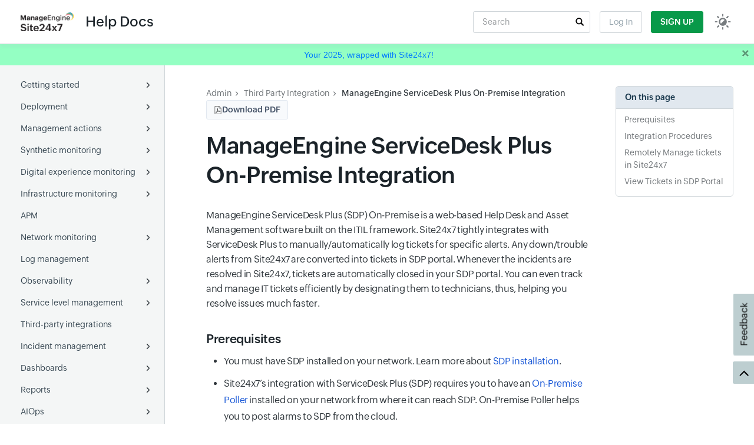

--- FILE ---
content_type: text/html; charset=UTF-8
request_url: https://app.site24x7.com/help/admin/third-party-integration/servicedesk-plus.html
body_size: 12246
content:
<!DOCTYPE html>
<html lang="en">

<head>
    <meta charset="UTF-8">
    <meta name="viewport" content="width=device-width, initial-scale=1.0">
    <title>ManageEngine ServiceDesk Plus On-Premise | Online Help Site24x7</title>
    <meta name="description" content="Integrate Site24x7 with ManageEngine ServiceDesk Plus to automatically log tickets in your SDP Portal">
    <meta name="keywords" content="">
    <link rel="canonical" href="https://www.site24x7.com/help/admin/third-party-integration/servicedesk-plus.html">
    <link rel="shortcut icon" href="/help/images/site24x7-fav.ico">
    <link rel="stylesheet" href="https://css.site24x7static.com/css/bootstrap4.min.css">

    <link rel="stylesheet" href="/help/css/help-styles.css">

    <script src="https://js.site24x7static.com/js/jquery.min.js?p=Jun_05_2024_3"></script>


    <style>
        
    </style>

</head>

<body>

    <header class="d-flex align-items-center justify-content-between">
    <div class="d-flex align-items-center">
        <button id="xs-left-nav-selector"><img src="/help/images/help-icons-png/nav-menu.png" width="20" alt="" /></button>
        
            <a href='/help/'><img class="brand-logo" data-light="site24x7-logo-new.png" data-dark="site24x7-logo-new-dark.png" src="/help/images/site24x7-logo-new.png" width="90" alt=""></a>
            <a href='/help/'><span class="active-page">Help Docs</span></a>
        
        
        
    </div>
    <div class="d-flex align-items-center">
        <div class="d-flex align-items-center mr-3">
            <form class="d-none d-md-block mb-0 position-relative" action="/search.html">
                <input id='search' type="text" class="search-input w-100" name="q" value="" placeholder="Search">
			    <input type="hidden" name="t" value="help">
                <button type="submit" class="search-btn" aria-label="search"></button> 
            </form>
        </div>
        <a class="log-in" href="/login.html">Log In</a>
        <a class="sign-in" href="/signup.html?pack=502&l=en">Sign Up</a>
        <button id="display-mode" data-mode="light"><img src="/help/images/help-icons-png/display-mode.png" width="30" alt=""></button>
    </div>
</header>
    <section class="content-wrapper">
        <div class="navigation">
            <ul class="wrapper">
    <li class="category"><span class="name"><a  href="/help/?src=hlp-lft-nav">Getting started</a></span></li><div class="sub-menu"><ul><li><span class="name"><a  href="/help/overview.html?src=hlp-lft-nav">Overview</a></span></li><li><span class="name"><a  href="/help/glossary/?src=hlp-lft-nav">Glossary</a></span></li><li><span class="name"><a  href="/help/site24x7-control-panel.html?src=hlp-lft-nav">Navigating through Site24x7</a></span></li><li><span class="name"><a  href="/help/accessibilty/?src=hlp-lft-nav">Accessibility</a></span></li><li class="category"><span class="name"><a  href="/help/getting-started/user-management/?src=hlp-lft-nav">User management</a></span></li><div class="sub-menu"><ul><li class="category"><span class="name"><a  href="/help/getting-started/user-management/user-onboarding.html?src=hlp-lft-nav">User onboarding</a></span></li><div class="sub-menu"><ul><li><span class="name"><a  href="/help/admin/user-management/zoho-directory.html?src=hlp-lft-nav">Zoho directory integration</a></span></li></ul></div></ul></div><li class="category"><span class="name"><a  href="/help/admin/user-management.html?src=hlp-lft-nav">User and alert management</a></span></li><div class="sub-menu"><ul><li><span class="name"><a  href="/help/admin/user-management/role-based-access-permissions.html?src=hlp-lft-nav">Role-based access control</a></span></li></ul></div></ul></div><li class="category"><span class="name"><a  href="/help/deployment.html?src=hlp-lft-nav">Deployment</a></span></li><div class="sub-menu"><ul><li class="category"><span class="name"><a  href="/help/getting-started/about-full-stack-agent.html?src=hlp-lft-nav">Full-Stack Agent</a></span></li><div class="sub-menu"><ul><li><span class="name"><a  href="/help/admin/adding-a-monitor/windows-full-stack-agent.html?src=hlp-lft-nav">Full-Stack Agent for Windows</a></span></li><li><span class="name"><a  href="/help/admin/adding-a-monitor/linux-full-stack-agent.html?src=hlp-lft-nav">Full-Stack Agent for Linux</a></span></li></ul></div><li class="category"><span class="name"><a  href="/help/admin/server-monitor.html?src=hlp-lft-nav">Server Monitoring agent</a></span></li><div class="sub-menu"><ul><li class="category"><span class="name"><a  href="/help/admin/adding-a-monitor/windows-server-monitoring.html?src=hlp-lft-nav">Windows</a></span></li><div class="sub-menu"><ul><li><span class="name"><a  href="/help/admin/adding-a-monitor/bulk-installation-for-windows.html?src=hlp-lft-nav#active-directory">Active Directory</a></span></li><li><span class="name"><a  href="/help/admin/adding-a-monitor/bulk-installation-for-windows.html?src=hlp-lft-nav#powershell-dsc">PowerShell DSC</a></span></li><li><span class="name"><a  href="/help/admin/adding-a-monitor/bulk-installation-for-windows.html?src=hlp-lft-nav#saltstack">SaltStack</a></span></li><li><span class="name"><a  href="/help/admin/adding-a-monitor/bulk-installation-for-windows.html?src=hlp-lft-nav#azure-vm-extension">Azure VM Extension</a></span></li><li><span class="name"><a  href="/help/admin/adding-a-monitor/bulk-installation-for-windows.html?src=hlp-lft-nav#via-gcp">Google Cloud</a></span></li><li><span class="name"><a  href="/help/admin/adding-a-monitor/bulk-installation-for-windows.html?src=hlp-lft-nav#custom-scripts">Custom server scripts</a></span></li><li><span class="name"><a  href="/help/admin/adding-a-monitor/bulk-installation-for-windows.html?src=hlp-lft-nav#during-agent-installation">AD with Tray Icon</a></span></li><li><span class="name"><a  href="/help/admin/adding-a-monitor/bulk-installation-for-windows.html?src=hlp-lft-nav#via-sccm">System Center configuration manager (SCCM)</a></span></li><li><span class="name"><a  href="/help/admin/adding-a-monitor/bulk-installation-using-endpoint-central.html?src=hlp-lft-nav">ManageEngine Endpoint Central</a></span></li></ul></div><li class="category"><span class="name"><a  href="/help/admin/adding-a-monitor/linux-server-monitoring.html?src=hlp-lft-nav">Linux</a></span></li><div class="sub-menu"><ul><li><span class="name"><a  href="/help/admin/adding-a-monitor/bulk-installation-using-chef.html?src=hlp-lft-nav">Chef</a></span></li><li><span class="name"><a  href="/help/admin/adding-a-monitor/bulk-installation-using-puppet.html?src=hlp-lft-nav">Puppet</a></span></li><li><span class="name"><a  href="/help/admin/adding-a-monitor/bulk-installation-using-saltstack.html?src=hlp-lft-nav">SaltStack</a></span></li><li><span class="name"><a  href="/help/admin/adding-a-monitor/bulk-installation-using-ansible.html?src=hlp-lft-nav">Ansible</a></span></li><li><span class="name"><a  href="/help/admin/adding-a-monitor/remote-installation-using-SSH.html?src=hlp-lft-nav">SSH</a></span></li><li><span class="name"><a  href="/help/admin/adding-a-monitor/add-vm-extension.html?src=hlp-lft-nav">Azure VM Extension</a></span></li><li><span class="name"><a  href="/help/admin/adding-a-monitor/linux-server-monitoring.html?src=hlp-lft-nav#linux-agent-gce">Google Cloud</a></span></li><li><span class="name"><a  href="/help/admin/adding-a-monitor/linux-server-monitoring.html?src=hlp-lft-nav#linux-agent-digital-ocean">Digital Ocean</a></span></li><li><span class="name"><a  href="/help/admin/adding-a-monitor/linux-server-monitoring.html?src=hlp-lft-nav#amazon-machine-image">Amazon Machine Image</a></span></li><li><span class="name"><a  href="/help/admin/adding-a-monitor/linux-server-monitoring.html?src=hlp-lft-nav#aws-elastic-beanstalk">AWS Elastic Beanstalk</a></span></li><li><span class="name"><a  href="/help/admin/adding-a-monitor/bulk-install-linux-agent-endpoint-central.html?src=hlp-lft-nav">ManageEngine Endpoint Central</a></span></li></ul></div><li><span class="name"><a  href="/help/admin/adding-a-monitor/docker-agent.html?src=hlp-lft-nav">Docker agent</a></span></li></ul></div><li class="category"><span class="name"><a  href="/help/apm/apm-agent.html?src=hlp-lft-nav">APM agent</a></span></li><div class="sub-menu"><ul><li><span class="name"><a  href="/help/apm/java-agent.html?src=hlp-lft-nav">Java agent</a></span></li><li><span class="name"><a  href="/help/apm/dotnet-agent.html?src=hlp-lft-nav">.Net agent</a></span></li><li><span class="name"><a  href="/help/apm/php-agent.html?src=hlp-lft-nav">PHP agent</a></span></li><li><span class="name"><a  href="/help/apm/nodejs-agent.html?src=hlp-lft-nav">Node.js agent</a></span></li><li><span class="name"><a  href="/help/apm/ruby-agent.html?src=hlp-lft-nav">Ruby agent</a></span></li><li><span class="name"><a  href="/help/apm/python-agent.html?src=hlp-lft-nav">Python agent</a></span></li><li><span class="name"><a  href="/help/apm/data-exporter.html?src=hlp-lft-nav">Data exporter</a></span></li></ul></div><li class="category"><span class="name"><a  href="/help/getting-started/on-premise-poller.html?src=hlp-lft-nav">On-Premise Poller</a></span></li><div class="sub-menu"><ul><li><span class="name"><a  href="/help/admin/adding-a-monitor/on-premise-poller.html?src=hlp-lft-nav">Adding On-Premise Poller</a></span></li><li><span class="name"><a  href="/help/admin/adding-a-monitor/agentless-server-monitoring.html?src=hlp-lft-nav">SNMP and WMI</a></span></li></ul></div><li><span class="name"><a  href="/help/kubernetes/deployment.html?src=hlp-lft-nav">Kubernetes</a></span></li><li class="category"><span class="name"><a  href="/help/aws/deployment-methods.html?src=hlp-lft-nav">AWS</a></span></li><div class="sub-menu"><ul><li><span class="name"><a  href="/help/aws/enable-aws-account-access.html?src=hlp-lft-nav">Role ARN</a></span></li><li><span class="name"><a  href="/help/aws/aws-iam-role-cloudformation.html?src=hlp-lft-nav">CloudFormation IAM</a></span></li><li><span class="name"><a  href="/help/aws/aws-control-tower.html?src=hlp-lft-nav">AWS Control Tower</a></span></li><li><span class="name"><a  href="/help/aws/aws-iam-identity-center.html?src=hlp-lft-nav">AWS IAM Identity Center</a></span></li><li><span class="name"><a  href="/help/aws/delegated-admin.html?src=hlp-lft-nav">Delegated Admin</a></span></li></ul></div><li class="category"><span class="name"><a  href="/help/azure/deployment.html?src=hlp-lft-nav">Azure</a></span></li><div class="sub-menu"><ul><li><span class="name"><a  href="/help/azure/monitor-azure-resources-with-custom-app.html?src=hlp-lft-nav">Custom application</a></span></li><li><span class="name"><a  href="/help/azure/monitor-azure-resources-with-custom-app-via-management-group.html?src=hlp-lft-nav">Custom application via Management Group</a></span></li><li><span class="name"><a  href="/help/azure/?src=hlp-lft-nav#add-monitor">Existing application</a></span></li></ul></div><li class="category"><span class="name"><a  href="/help/gcp/getting-started.html?src=hlp-lft-nav">GCP</a></span></li><div class="sub-menu"><ul><li><span class="name"><a  href="/help/gcp/?src=hlp-lft-nav#gcp-add-monitor">Project monitoring</a></span></li><li><span class="name"><a  href="/help/gcp/create-gcp-organization-monitor.html?src=hlp-lft-nav">Google Cloud Organization monitoring</a></span></li></ul></div><li class="category"><span class="name"><a  href="/help/log-management/log-ingestion.html?src=hlp-lft-nav">Log ingestion</a></span></li><div class="sub-menu"><ul><li><span class="name"><a  href="/help/log-management/add-log-profile.html?src=hlp-lft-nav">Local files</a></span></li><li><span class="name"><a  href="/help/log-management/remote-file-source-logs.html?src=hlp-lft-nav">Remote files</a></span></li><li><span class="name"><a  href="/help/log-management/windows-event.html?src=hlp-lft-nav">Windows event logs</a></span></li><li><span class="name"><a  href="/help/log-management/s3-logs-using-lambda-function.html?src=hlp-lft-nav">Amazon S3</a></span></li><li><span class="name"><a  href="/help/log-management/cloudwatch-logs.html?src=hlp-lft-nav">AWS Lambda</a></span></li><li><span class="name"><a  href="/help/log-management/azure-diagnostic-logs.html?src=hlp-lft-nav">Azure Functions</a></span></li><li><span class="name"><a  href="/help/log-management/forward-gcp-logs.html?src=hlp-lft-nav">Log forwarding from GCP</a></span></li><li><span class="name"><a  href="/help/log-management/cisco-switches.html?src=hlp-lft-nav">Collecting logs from Cisco switches</a></span></li><li class="category"><span class="name"><a  href="/help/log-collectors/?src=hlp-lft-nav">Log collectors</a></span></li><div class="sub-menu"><ul><li><span class="name"><a  href="/help/log-collectors/logstash.html?src=hlp-lft-nav">Logstash</a></span></li><li><span class="name"><a  href="/help/log-collectors/fluentd.html?src=hlp-lft-nav">Fluentd</a></span></li></ul></div></ul></div><li class="category"><span class="name"><a  href="/help/admin/adding-a-monitor/plugins.html?src=hlp-lft-nav">Plugin integrations</a></span></li><div class="sub-menu"><ul><li><span class="name"><a  href="/plugins.html?src=hlp-lft-nav">Ready-to-install plugins</a></span></li><li><span class="name"><a  href="/help/admin/adding-a-monitor/plugins/custom-plugins.html?src=hlp-lft-nav">Linux custom plugins</a></span></li><li><span class="name"><a  href="/help/admin/adding-a-monitor/plugins/windows-custom-plugins.html?src=hlp-lft-nav">Windows custom plugins </a></span></li></ul></div><li><span class="name"><a  href="/help/getting-started/mobile-network-poller.html?src=hlp-lft-nav">Mobile Network Poller</a></span></li><li><span class="name"><a  href="/help/apm/opentelemetry.html?src=hlp-lft-nav">OpenTelemetry</a></span></li><li><span class="name"><a  href="/help/admin/adding-a-monitor.html?src=hlp-lft-nav">Adding a monitor</a></span></li></ul></div><li class="category"><span class="name"><a  href="/help/admin.html?src=hlp-lft-nav">Management actions</a></span></li><div class="sub-menu"><ul><li class="category"><span class="name"><a  href="/help/admin/configuration-profiles.html?src=hlp-lft-nav">Configuration</a></span></li><div class="sub-menu"><ul><li><span class="name"><a  href="/help/admin/configuration-profiles/location-profile.html?src=hlp-lft-nav">Location Profile</a></span></li><li><span class="name"><a  href="/help/admin/configuration-profiles/notification-profile.html?src=hlp-lft-nav">Notification Profile</a></span></li><li><span class="name"><a  href="/help/admin/configuration-profiles/threshold-and-availability/?src=hlp-lft-nav">Threshold and availability </a></span></li><li><span class="name"><a  href="/help/admin/configuration-profiles/credential-profile.html?src=hlp-lft-nav">Credential Profile</a></span></li><li><span class="name"><a  href="/help/admin/oauth2.html?src=hlp-lft-nav">Set-up OAuth provider</a></span></li><li><span class="name"><a  href="/help/admin/web-tokens.html?src=hlp-lft-nav">Create JSON web tokens</a></span></li><li><span class="name"><a  href="/help/admin/configuration-rules.html?src=hlp-lft-nav">Configuration rules</a></span></li></ul></div><li class="category"><span class="name"><a  href="/help/admin/monitor-groups.html?src=hlp-lft-nav">Monitor Groups</a></span></li><div class="sub-menu"><ul><li><span class="name"><a  href="/help/admin/health-check.html?src=hlp-lft-nav">Health check</a></span></li></ul></div><li><span class="name"><a  href="/help/admin/tags.html?src=hlp-lft-nav">Tags</a></span></li><li><span class="name"><a  href="/help/capacity-planning/?src=hlp-lft-nav">Capacity planning</a></span></li><li><span class="name"><a  href="/help/teams-management/?src=hlp-lft-nav">Business Units</a></span></li><li><span class="name"><a  href="/help/msp/getting-started.html?src=hlp-lft-nav">MSP</a></span></li></ul></div><li class="category"><span class="name"><a  href="/help/synthetic-browser-monitoring.html?src=hlp-lft-nav">Synthetic monitoring</a></span></li><div class="sub-menu"><ul><li class="category"><span class="name"><a  href="/help/internet-service-metrics.html?src=hlp-lft-nav">Websites</a></span></li><div class="sub-menu"><ul><li><span class="name"><a  href="/help/getting-started/global-monitoring-locations.html?src=hlp-lft-nav">Global monitoring locations</a></span></li></ul></div><li><span class="name"><a  href="/help/api-monitoring.html?src=hlp-lft-nav">API</a></span></li></ul></div><li class="category"><span class="name"><a  href="/help/digital-experience-monitoring.html?src=hlp-lft-nav">Digital experience monitoring</a></span></li><div class="sub-menu"><ul><li><span class="name"><a  href="/help/apm/rum.html?src=hlp-lft-nav">Real user</a></span></li><li><span class="name"><a  href="/help/admin/adding-a-monitor/website-monitoring.html?src=hlp-lft-nav">Websites</a></span></li><li><span class="name"><a  href="/help/website-security.html?src=hlp-lft-nav">Web security</a></span></li><li><span class="name"><a  href="/help/mobile-app-monitoring.html?src=hlp-lft-nav">Mobile APM</a></span></li></ul></div><li class="category"><span class="name"><a  href="/help/infrastructure-monitoring.html?src=hlp-lft-nav">Infrastructure monitoring</a></span></li><div class="sub-menu"><ul><li><span class="name"><a  href="/help/server-metrics.html?src=hlp-lft-nav">Servers</a></span></li><li class="category"><span class="name"><a  href="/help/getting-started/cloud-monitoring.html?src=hlp-lft-nav">Multi-cloud</a></span></li><div class="sub-menu"><ul><li><span class="name"><a  href="/help/aws.html?src=hlp-lft-nav">AWS</a></span></li><li><span class="name"><a  href="/help/azure/?src=hlp-lft-nav">Azure</a></span></li><li><span class="name"><a  href="/help/gcp/?src=hlp-lft-nav">GCP</a></span></li><li><span class="name"><a  href="/help/oci/?src=hlp-lft-nav">OCI</a></span></li></ul></div><li class="category"><span class="name"><a  href="/help/containers/?src=hlp-lft-nav">Containers</a></span></li><div class="sub-menu"><ul><li class="category"><span class="name"><a  href="/help/kubernetes/?src=hlp-lft-nav">Kubernetes</a></span></li><div class="sub-menu"><ul><li><span class="name"><a  href="/help/kubernetes/?src=hlp-lft-nav#daemonset">DaemonSets</a></span></li><li><span class="name"><a  href="/help/kubernetes/?src=hlp-lft-nav#helm-chart">Helm chart</a></span></li><li><span class="name"><a  href="/help/kubernetes/?src=hlp-lft-nav#sidecar">Sidecar Container</a></span></li><li><span class="name"><a  href="/help/kubernetes/?src=hlp-lft-nav#gke-autopilot">GKE Autopilot</a></span></li><li><span class="name"><a  href="/help/kubernetes/?src=hlp-lft-nav#openshift">Openshift</a></span></li></ul></div><li><span class="name"><a  href="/help/admin/adding-a-monitor/docker-monitor.html?src=hlp-lft-nav">Docker</a></span></li></ul></div><li><span class="name"><a  href="/help/virtualization-metrics.html?src=hlp-lft-nav">Virtual servers</a></span></li><li><span class="name"><a  href="/help/backup-monitoring.html?src=hlp-lft-nav">Backup monitoring</a></span></li><li><span class="name"><a  href="/help/database-monitoring/?src=hlp-lft-nav">Databases</a></span></li><li><span class="name"><a  href="/help/getting-started/plugins.html?src=hlp-lft-nav">Plugin integrations</a></span></li></ul></div><li><span class="name"><a  href="/help/apm.html?src=hlp-lft-nav">APM</a></span></li><li class="category"><span class="name"><a  href="/help/network-metrics.html?src=hlp-lft-nav">Network monitoring</a></span></li><div class="sub-menu"><ul><li><span class="name"><a  href="/help/network-metrics/network-performance.html?src=hlp-lft-nav">Network performance</a></span></li><li><span class="name"><a  href="/help/netflow/?src=hlp-lft-nav">NetFlow</a></span></li><li><span class="name"><a  href="/help/ncm/?src=hlp-lft-nav">Network configuration management</a></span></li><li class="category"><span class="name"><a  href="/help/sdn/?src=hlp-lft-nav">SDN and SD-WAN</a></span></li><div class="sub-menu"><ul><li><span class="name"><a  href="/help/meraki-monitoring/?src=hlp-lft-nav">Cisco Meraki</a></span></li><li><span class="name"><a  href="/help/cisco-aci/?src=hlp-lft-nav">Cisco ACI</a></span></li></ul></div><li class="category"><span class="name"><a  href="/help/wan/?src=hlp-lft-nav">Cisco IPSLA</a></span></li><div class="sub-menu"><ul><li><span class="name"><a  href="/help/wan/?src=hlp-lft-nav">WAN RTT</a></span></li><li><span class="name"><a  href="/help/voip/?src=hlp-lft-nav">VoIP</a></span></li></ul></div><li><span class="name"><a  href="/help/network-metrics/wireless-lan-controller.html?src=hlp-lft-nav">Wireless LAN controllers (WLCs)</a></span></li><li><span class="name"><a  href="/help/ipam/?src=hlp-lft-nav">IPAM</a></span></li></ul></div><li><span class="name"><a  href="/help/log-management/?src=hlp-lft-nav">Log management</a></span></li><li class="category"><span class="name"><a  href="/help/observability.html?src=hlp-lft-nav">Observability</a></span></li><div class="sub-menu"><ul><li class="category"><span class="name"><a  href="/help/universal-mapping.html?src=hlp-lft-nav">Universal mapping</a></span></li><div class="sub-menu"><ul><li><span class="name"><a  href="/help/apm/distributed-tracing.html?src=hlp-lft-nav">Distributed tracing</a></span></li><li><span class="name"><a  href="/help/apm/application-dependency-maps.html?src=hlp-lft-nav">Application dependency mapping</a></span></li><li><span class="name"><a  href="/help/network-metrics/topology-maps.html?src=hlp-lft-nav">Topology maps</a></span></li><li><span class="name"><a  href="/help/network-metrics/layer2-maps.html?src=hlp-lft-nav">Layer 2 maps</a></span></li><li><span class="name"><a  href="/help/meraki-monitoring/map-view.html?src=hlp-lft-nav">Meraki map view</a></span></li></ul></div><li><span class="name"><a  href="/help/apm/openai-observability.html?src=hlp-lft-nav">OpenAI observability</a></span></li></ul></div><li class="category"><span class="name"><a  href="/help/service-level-management/?src=hlp-lft-nav">Service level management</a></span></li><div class="sub-menu"><ul><li><span class="name"><a  href="/help/service-level-management/sla/?src=hlp-lft-nav">SLA</a></span></li><li class="category"><span class="name"><a  href="/help/service-level-management/slo/?src=hlp-lft-nav">SLO</a></span></li><div class="sub-menu"><ul><li><span class="name"><a  href="/help/service-level-management/slo/add-slo.html?src=hlp-lft-nav">Add SLO</a></span></li><li><span class="name"><a  href="/help/service-level-management/slo/understanding-slo-concepts.html?src=hlp-lft-nav">Understanding SLO concepts</a></span></li><li><span class="name"><a  href="/help/service-level-management/slo/slo-metrics.html?src=hlp-lft-nav">SLO metrics</a></span></li></ul></div><li><span class="name"><a  href="/help/service-level-management/sli.html?src=hlp-lft-nav">SLI</a></span></li></ul></div><li><span class="name"><a  href="/help/admin/third-party-integration.html?src=hlp-lft-nav">Third-party integrations</a></span></li><li class="category"><span class="name"><a  href="/help/incident-management.html?src=hlp-lft-nav">Incident management</a></span></li><div class="sub-menu"><ul><li><span class="name"><a  href="/help/admin/operations/scheduled-maintenance.html?src=hlp-lft-nav">Schedule maintenance</a></span></li><li><span class="name"><a  href="/help/alarms.html?src=hlp-lft-nav">Alarms</a></span></li><li><span class="name"><a  href="/help/admin/operations/alert-logs.html?src=hlp-lft-nav">Alert logs</a></span></li></ul></div><li class="category"><span class="name"><a  href="/help/getting-started/dashboards.html?src=hlp-lft-nav">Dashboards</a></span></li><div class="sub-menu"><ul><li><span class="name"><a  href="/help/getting-started/custom-dashboard.html?src=hlp-lft-nav">Custom dashboard</a></span></li><li><span class="name"><a  href="/help/admin/portal-integration/operations-dashboard.html?src=hlp-lft-nav">Operations dashboard</a></span></li></ul></div><li class="category"><span class="name"><a  href="/help/reports.html?src=hlp-lft-nav">Reports</a></span></li><div class="sub-menu"><ul><li><span class="name"><a  href="/help/reports/monitor-reports.html?src=hlp-lft-nav">Monitor report</a></span></li><li><span class="name"><a  href="/help/reports/monitor-groups-report.html?src=hlp-lft-nav">Monitor Groups report</a></span></li><li><span class="name"><a  href="/help/reports/poll-now.html?src=hlp-lft-nav">Poll Now report</a></span></li><li><span class="name"><a  href="/help/reports/outage-report.html?src=hlp-lft-nav">Outages report</a></span></li><li><span class="name"><a  href="/help/reports/custom-report.html?src=hlp-lft-nav">Custom report</a></span></li><li><span class="name"><a  href="/help/reports/fqdn-report.html?src=hlp-lft-nav">FQDN report</a></span></li><li><span class="name"><a  href="/help/reports/global-benchmark-report.html?src=hlp-lft-nav">Global Benchmark report</a></span></li><li><span class="name"><a  href="/help/reports/security-reports.html?src=hlp-lft-nav">Security report</a></span></li><li><span class="name"><a  href="/help/admin/site24x7-advisor.html?src=hlp-lft-nav">Site24x7 Advisor</a></span></li><li><span class="name"><a  href="/help/reports/forecast-report.html?src=hlp-lft-nav">Forecast report</a></span></li><li><span class="name"><a  href="/help/server-metrics/root-cause-analysis.html?src=hlp-lft-nav">RCA</a></span></li></ul></div><li class="category"><span class="name"><a  href="/help/aiops/?src=hlp-lft-nav">AIOps</a></span></li><div class="sub-menu"><ul><li><span class="name"><a  href="/help/reports/anomaly-report.html?src=hlp-lft-nav">Anomaly detection</a></span></li><li><span class="name"><a  href="/help/aiops/forecast.html?src=hlp-lft-nav">Forecast</a></span></li><li><span class="name"><a  href="/help/getting-started/it-automation.html?src=hlp-lft-nav">IT automation</a></span></li></ul></div><li class="category"><span class="name"><a  href="/help/admin/subscription-package-users.html?src=hlp-lft-nav">Subscription</a></span></li><div class="sub-menu"><ul><li><span class="name"><a  href="/help/admin/license-usage-summary.html?src=hlp-lft-nav">License Usage Summary</a></span></li></ul></div><li class="category"><span class="name"><a  href="/help/native-apps/?src=hlp-lft-nav">Mobile Apps</a></span></li><div class="sub-menu"><ul><li><span class="name"><a  href="/help/native-apps/android/?src=hlp-lft-nav">Android</a></span></li><li><span class="name"><a  href="/help/native-apps/ios/?src=hlp-lft-nav">iOS</a></span></li></ul></div><li><span class="name"><a  href="/help/tutorials/?src=hlp-lft-nav">Tutorials</a></span></li><li><span class="name"><a  href="/help/best-practices/?src=hlp-lft-nav">Best practices</a></span></li><li><span class="name"><a  href="/help/release-notes.html?src=hlp-lft-nav">Release Notes</a></span></li><li><span class="name"><a target="_blank" href="/help/api/?src=hlp-lft-nav">API</a></span></li><li><span class="name"><a target="_blank" href="/whats-new-in-site24x7.html?src=hlp-lft-nav">What's new</a></span></li><li><span class="name"><a target="_blank" href="https://support.site24x7.com/portal/kb/site24x7?src=hlp-lft-nav">Knowledge Base</a></span></li>
</ul>

        </div>
        <div class="content">
            <section class="article">

                <nav class="breadcrumbs"><a href="/help/admin.html">Admin</a> <a href="/help/admin/third-party-integration.html">Third Party Integration</a> <a class="active">ManageEngine ServiceDesk Plus On-Premise Integration</a></nav>
<h1>ManageEngine ServiceDesk Plus On-Premise Integration</h1>
<p>ManageEngine&nbsp;ServiceDesk Plus&nbsp;(SDP) On-Premise is a web-based Help Desk and Asset Management software built on the ITIL framework. Site24x7 tightly integrates with ServiceDesk Plus to manually/automatically log tickets for specific alerts. Any down/trouble alerts from Site24x7 are converted into tickets in SDP portal. Whenever the incidents are resolved in Site24x7, tickets are automatically closed in your SDP portal.&nbsp;You can even track and manage IT tickets efficiently by designating them to technicians, thus, helping you resolve issues much faster.</p>
<h3 id="prerequisites">Prerequisites</h3>
<ul>
<li id="op-poller-install">You must have SDP installed on your network. Learn more about <a href="https://www.manageengine.com/products/service-desk/help/adminguide/introduction/installation-guide.html">SDP installation</a>.</li>
<li>Site24x7&rsquo;s integration with ServiceDesk Plus (SDP) requires you to have an <a href="/help/getting-started/on-premise-poller.html">On-Premise Poller</a> installed on your network from where it can reach SDP. On-Premise Poller helps you to post alarms to SDP from the cloud.<br>
<div id="" class="note amber"><span class="title">Note</span>
<p class="mb-0">Learn how to install On-Premise Poller for:</p>
<ul>
<li><a href="/help/admin/adding-a-monitor/on-premise-poller-for-windows.html">Windows</a></li>
<li><a href="/help/admin/adding-a-monitor/on-premise-poller-for-linux.html">Linux</a></li>
</ul>
</div>
<div id="" class="note amber"><span class="title">Note</span>
<p class="mb-0">On-Premise Poller helps in&nbsp;monitoring your internal network and resources like URLs and network devices behind the firewall. This software is near zero maintenance and firewall friendly. It can also act as a private monitoring station complementing Site24x7's <a href="/multi-location-web-site-monitoring.html" target="_blank" rel="noopener">130+ global locations</a>.</p>
</div>
</li>
<li>You must either have a <em>Super Admin or an Admin role</em> in your <a href="/help/admin/user-management/role-based-access-permissions.html">Zoho Organization account</a> inorder to setup this integration in your Site24x7 account.</li>
<li id="api-authtoken">Once your SDP application is setup, login to the application account using the <a href="https://www.manageengine.com/products/service-desk/help/adminguide/configurations/user-management/configuring-technicians.html#addTechnician">Technician</a>&nbsp;login credentials. Follow the steps below to generate your SDP Technician Key:
<ol>
<li>Access your SDP account using the user credentials.</li>
<li>Once you're logged into SDP Portal, generate the unique <strong>Technician Key</strong> by following the steps listed <a href="https://www.manageengine.com/products/service-desk/help/adminguide/api/rest-api.html#key">here</a>.&nbsp;&nbsp;<br>
<div id="" class="note amber"><span class="title">Note</span>
<p class="mb-0">Technician Key is a secure alphanumeric identifier that can only be generated after you login into your SDP account. It's a unique identifier used for verifying your account during an API invocation. Learn more about <a href="https://help.servicedeskplus.com/api/rest-api.html$key" target="_blank" rel="noopener">SDP Technician Key generation</a>.</p>
</div>
</li>
</ol>
</li>
</ul>
<h3 id="procedure">Integration Procedures</h3>
<p>To connect your Site24x7 account to SDP On-Premise, follow the steps below:</p>
<ol>
<li>Log in to Site24x7.</li>
<li>Navigate to <strong>Admin</strong> &gt; <strong>Third Party Integration.</strong></li>
<li>Choose <strong>ManageEngine ServiceDesk Plus</strong>&nbsp;from the list.<br>
<div id="" class="note amber"><span class="title">Note</span>
<p class="mb-0">You'll see a prompt to install <a href="#op-poller-install">On-Premise Poller</a> in your network.</p>
</div>
</li>
<li>If you've On-Premise Pollers installed in your account, you'll be redirected to the SDP integration page. Update the integration form as follows:
<ul>
<li><strong>Integration Name: </strong>Specify a name for your SDP Integration.</li>
<li><strong>Choose Poller Type:</strong> Determine how the alert notifications for this integration must be routed. You have two options for routing alerts through your on-premises monitoring setup:<strong><br></strong>
<ul>
<li><strong>On-Premise Poller:</strong> Select this option if you want to send alerts through a single, dedicated On-Premise Poller. Alerts will be routed through the selected poller only. Pick a preconfigured On-Premise Poller from the dropdown from where it can reach your configured SDP. Learn more about the&nbsp;<a href="/help/getting-started/on-premise-poller.html?src=cross-links&amp;pg=help">On-Premise Poller</a>.
<div id="" class="note amber"><span class="title">Note</span>
<p class="mb-0">Learn how to <a href="#op-poller-install">install</a>&nbsp;an On-Premise Poller.</p>
</div>
</li>
<li><strong>On-Premise Poller Group:</strong> Choose this option to assign a group of pollers instead of a single one. Learn more about <a href="/help/admin/adding-a-monitor/on-premise-poller-group.html?src=cross-links&amp;pg=help">On-Premise Poller Groups</a>.<br>
<div id="" class="note amber"><span class="title">Note</span>
<p>All pollers in the poller group, as well as those in the high availability poller configuration (both primary and standby), must be reachable for the third-party service (the on-premises version of ServiceDesk Plus or ServiceDesk Plus MSP).</p>
</div>
</li>
</ul>
</li>
<li><strong>ServiceDesk Plus On-Premise URL: </strong>Specify the name of the server and port number where ServiceDesk Plus is running</li>
<li><strong>Technician Key</strong>: Copy the SDP On-Premise&nbsp;<a href="#api-authtoken">Technician Key</a>&nbsp;that you had generated in the SDP portal and paste it in this field.</li>
<li><strong>Template Name</strong>: In ServiceDesk Plus, there are predefined incident formats called as Templates. You can provide the Template Name from ServiceDesk Plus Cloud in this field. If not, the default name, Default Request, will be used as the Template Name. To obtain the Template Name, log in to your ServiceDesk Plus Cloud account and navigate to <strong>New Request</strong> &gt; <strong>Service Catalog</strong> &gt;<strong> Incident Templates</strong>.</li>
<li><strong>Request Subject</strong>: Use the <strong>$</strong> tags to customize the subject line of your alert ticket. Use the <a href="https://support.site24x7.com/portal/kb/articles/what-are-incident-and-custom-parameters-w-r-t-webhooks" target="_blank" rel="noopener">Incident and Custom Parameters</a> to customize the subject.</li>
<li><strong>Select Integration Level</strong>: You can post alerts to ServiceDesk Plus&nbsp;On-Premise from&nbsp;specific Monitors, all monitors/monitor groups associated to selected Tags, monitors associated with the selected Monitor Groups, or All Monitors in your account.&nbsp;It is set to All Monitors by default. Hence, it translates into a Global Integration where all alarms from your Site24x7 account are pushed to ServiceDesk Plus On-Premise.<br>
<div id="" class="note amber"><span class="title">Note</span>
<p class="mb-0">For tags associated to your monitor group that have monitors in parent level and a few monitors in subgroup level, alerts from only the parent monitors get logged as tickets in ServiceDesk Plus On-Premise.</p>
</div>
</li>
<li><strong>Trigger Alerts for Monitor Status Change</strong>: Use the check boxes to choose the monitor status changes (Down, Trouble, and Critical) for which you'd wish to receive alerts.<br>
<div class="gallery"><img title="sdp-on-premise-integration" src="/help/images/sdp-on-premise-integration.png" alt="sdp-on-premise site24x7 integration" height="null"></div>
</li>
<li><strong>Request Creation Mode</strong>: Click the <strong>Manual</strong> or <strong>Automatic</strong> radio button to invoke the desired mode of ticket creation in your SDP On-Premise portal.<br>
<div id="" class="note amber"><span class="title">Note</span>
<p class="mb-0">In the automatic mode, down/trouble alerts from Site24x7 automatically log tickets in your SDP On-Premise portal. Detailed description about your monitor's downtime is also documented on the ticket. When the incidents are resolved in Site24x7, the tickets are closed automatically. Alternately, by initiating a <em>close request</em>, you can remotely close the ticket from within your Site24x7 control panel.</p>
</div>
<div id="" class="note amber"><span class="title">Note</span>
<p class="mb-0">In the manual mode, the operator must access the Create Request in ServiceDesk Plus On-Premise link provided under the <em>Overall status widget</em> in the <em>Monitor Summary Dashboard</em> or the <em>RCA</em> page, and then submit the <strong>Create Request</strong>&nbsp;to manually generate a ticket in your SDP On-Premise portal. Detailed description about your monitor's downtime is also documented on the ticket. By submitting a <strong>C<strong>l</strong>ose Request</strong>, you can remotely close the ticket from within your Site24x7 control panel.</p>
</div>
</li>
</ul>
</li>
<li>
<p class="mb-0">Click the <strong>Save and Test</strong> button to save the integration and to receive a test alert &nbsp;to check whether the integration is successful. Or, you can click the <strong>Save</strong> button to finish the integration.&nbsp;</p>
<div id="" class="note amber"><span class="title">Note</span>
<p class="mb-0">You can track the status of any new or existing tickets on the SDP On-Premise portal.</p>
</div>
</li>
</ol>
<h3 id="manage-tickets">Remotely Manage Tickets in Site24x7</h3>
<p>Based on your chosen <a href="#request-creation-mode"><em>request creation mode</em></a>, Site24x7 lets you to remotely create and close tickets, without you even having to access the SDP On-Premise portal.</p>
<p><span style="text-decoration: underline;"><strong>Automatic Mode</strong></span>: Site24x7 down/trouble alerts cause automatic ticket creation in the SDP On-Premise portal. The tickets are automatically closed in the SDP On-Premise portal when the incidents are resolved in Site24x7. Nevertheless, tickets can also be remotely closed from the Site24x7 control panel itself. Follow the steps below:</p>
<ol>
<li>Log in to Site24x7.</li>
<li>Open the <em>Monitor Summary&nbsp;</em><em>Dashboard</em> for your Down/Trouble monitor.</li>
<li>Access the <em>Create Request in ServiceDesk Plus On-Premise</em>&nbsp;link listed under the <em>overall status widget</em>.<br>
<div class="gallery"><img title="sdpop-details-page" src="/help/images/sdpop-details-page.png" alt="sdpop details page" height="null"></div>
</li>
<li>You can also access the same link from your RCA page too.
<div class="gallery"><img title="rca-create-request-sdpop" src="/help/images/rca-create-request-sdpop.png" alt="rca create request sdpop" height="null"></div>
</li>
<li>A <em>Create Request</em>&nbsp;window will pop up with the subject line of the ticket and a <em>Close Request button</em>.&nbsp;</li>
<li>Submit <em>Close Request</em>&nbsp;button to remotely close the ticket in your SDP On-Premise portal.
<div class="gallery"><img title="close-request-sdpop" src="/help/images/close-request-sdpop.png" alt="close request sdpop" height="null"></div>
</li>
<li>Once the request is initiated, a <em>Request Details</em>&nbsp;window will pop up on your screen giving you details like; Ticket ID, Subject line, Technician Name and Status of the ticket.<br>&nbsp; &nbsp;
<div class="gallery"><img title="request-details" src="/help/images/request-details.png" alt="request details" height="null"></div>
</li>
</ol>
<p><span style="text-decoration: underline;"><strong>Manual</strong><strong> Mode</strong></span><strong>: </strong>You can remotely log your down/trouble tickets in the SDP On-Premise portal; further, close these tickets remotely from the Site24x7 control panel itself. Follow the steps below:<span style="text-decoration: underline;"><strong><br></strong></span></p>
<ol>
<li>Log in to Site24x7.</li>
<li>Open the <em>Monitor Summary</em><em>Dashboard</em> for your Down/Trouble monitor.</li>
<li>Access the <em>Create Request in ServiceDesk Plus On-Premise</em>&nbsp;link listed under the <em>overall status widget</em>. You can also access the same link from your RCA page.</li>
<li>A <em>Create Request</em> window will pop up with the subject line of the ticket and a <em>Create Request button</em>.</li>
<li>Click the <em>Create Request</em>&nbsp;button to remotely initiate the ticket creation in SDP On-Premise portal.
<div class="gallery"><img title="create-request-manual-sdpop" src="/help/images/create-request-manual-sdpop.png" alt="create request manual sdpop" height="null"></div>
</li>
<li>Once the request is completed, a <em>Request Details</em>&nbsp;window will pop up giving you details of the ticket, including Ticket ID, Subject line, Technician Name and Status of the ticket.</li>
<li>Later, you can access the same link <em>Create Request in ServiceDesk Plus On-Premise</em>&nbsp;and submit <strong>Close Request</strong>&nbsp;button to remotely close the ticket listed in your SDP On-Premise portal.</li>
</ol>
<h3 id="view-tickets">View Tickets in SDP On-Premise Portal</h3>
<p>Once you've integrated your Site24x7 account with SDP, you'll be able to <a href="https://www.manageengine.com/products/service-desk/help/adminguide/requests/request-list-view.html">view all your alert tickets in a single dashboard</a> inside the SDP Client. On top of this, any status change is documented inside the SDP client with proper description. Within the SDP portal, you can assign your tickets to a technician and execute many more operations. However, when the SDP application itself is not accessible, no down/trouble tickets would be logged in your SDP portal.</p>
<div class="table-responsive">
<table border="0">
<tbody>
<tr>
<td style="text-align: center;"><strong>Site24x7 Alert Status</strong></td>
<td style="text-align: center;"><strong>SDP Status<br></strong></td>
</tr>
<tr>
<td><strong>Down</strong></td>
<td>
<p>Alert triggers ticket creation inside SDP portal. This is<br>controlled by&nbsp;the <a href="#request-creation-mode">request creation mode</a> settings.</p>
</td>
</tr>
<tr>
<td><strong>Trouble</strong></td>
<td>
<p>Alert triggers ticket creation inside SDP portal. This is<br>controlled by&nbsp;the <a href="#request-creation-mode">request creation mode</a> settings.</p>
</td>
</tr>
<tr>
<td><strong>Status changes from<br>Trouble to&nbsp;Down</strong></td>
<td valign="middle">
<p>Trouble alert triggers ticket creation inside SDP portal.<br>If the same monitor turns down; no new ticket will be<br>created separately for the down status&ndash;instead<br>a comment will be added on the same ticket.</p>
</td>
</tr>
<tr>
<td><strong>Down/Trouble<br>status changes to UP</strong></td>
<td valign="middle">
<p>Ticket is automatically <strong>closed</strong> inside SDP portal.</p>
</td>
</tr>
<tr>
<td><strong>Monitor in Down/Trouble<br>status is suspended</strong></td>
<td valign="middle">
<p>Ticket remains <strong>open</strong> inside SDP portal, until the<br>suspended state of the monitor is revoked.&nbsp;</p>
</td>
</tr>
</tbody>
</table>
</div>
<div class="gallery"><img title="sdp-request-dashboard" src="/help/images/sdp-request-dashboard.png" alt="sdp request dashboard" height="null"></div>
<p><span style="text-decoration: underline;"><em>Fig.1: View Requests in SDP Portal</em></span></p>
<div class="gallery"><img title="sdp-request-details" src="/help/images/sdp-request-details.png" alt="sdp request details" height="null"></div>
<p><span style="text-decoration: underline;"><em>Fig.2: Request details in SDP Portal</em></span></p>
<div id="" class="note amber"><span class="title">Note</span>
<p class="mb-0">Auto-resolve tickets and reduce resolution time further with&nbsp;<a href="https://blogs.manageengine.com/others/site24x7/2020/05/20/speed-up-ticket-resolution-in-your-servicedesk-plus-help-desk-with-automation.html" target="_blank" rel="noopener">Site24x7 IT Automation</a>.</p>
</div>
<p>&nbsp;</p>


            </section>
            
        
            <section class="toc">
        <ul>
    <span class='toc-title'>On this page</span>
    <span class='toc-item-wrapper'>
    
        <li>
            <a href="#prerequisites">Prerequisites</a>
        </li>
        <li>
            <a href="#procedure">Integration Procedures</a>
        </li>
        <li>
            <a href="#manage-tickets">Remotely Manage tickets in Site24x7</a>
        </li>
        <li>
            <a href="#view-tickets">View Tickets in SDP Portal</a>
        </li>
    <span>
</ul>
            </section>
        
            
        </div>
    </section>
    <iframe name="form-success" style="display: none;"></iframe>
    <form id="ratingForm" class='d-none' target="form-success" name="Help_Doc_Feedback"
		action="https://site24x7misc-60024792816.catalystserverless.in/server/feedback_form_function/" method="post"
		style="display: none;">
		<input name="scriptembed" value="true" type="hidden" /> <input
			name="formid" value="101930000002716024" type="hidden" /> <input
			name="sharedBy" value="site24x7" type="hidden" /> <input name="plan"
			value="" type="hidden" id="plan" /> <input name="Type_of_Page" /> <input
			name="useful" /> <input name="feedback_page_name" /> <input
			name="Feedback" />
		<button type="submit">Submit</button>
	</form>
    <footer>
    <section class="content-wrapper">
        <ul class='d-flex'>
            <li class="nav-link"><a href="/">Home</a></li>
            <li class="nav-link"><a href="https://www.zoho.com/privacy.html">Privacy Policy</a></li>
            <li class="nav-link"><a href="/cookiepolicy.html">Cookie Policy</a></li>
            <li class="nav-link"><a href="https://www.zoho.com/gdpr.html">GDPR Compliance</a></li>
            <li class="nav-link"><a href="/terms.html">Terms of Use</a></li>
            <li class="nav-link"><a href="/security.html">Security</a></li>
            <li class="nav-link"><a href="/sitemap.html">Sitemap</a></li>
        </ul>
    </section>
    <section class="content-wrapper">
        <p class="copyright-text d-block text-center mx-auto mt-4 mb-0"> Site24x7 is a service by <a href="//www.zoho.com/" target="_blank" rel="noopener"><span class="zoho-logo"> </span> Corp</a> . © 2025. All Rights Reserved. </p>
    </section>
</footer>
    <button id="feedback">Feedback</button>
    <button id="back-to-top"></button>

    <div class='focus'>
    <div class='feedback-widget'>
        <div class='default'>
            <p>Was this document helpful?</p>
            <button class='yes'>Yes</button> <button class='no'>No</button>
        </div>
        <div class='yes-response d-none'>
            <p>Would you like to help us improve our documents? Tell us what you think we could do better.</p>
            <div class='prompt-wrapper'>
                <button class="prompt" value="Easy to understand">Easy to understand</button>
                <button class="prompt" value="Solved my issue">Solved my issue</button>
            </div>
            <textarea class="feedback-content" placeholder="Please describe how we can improve this document" id="comments"></textarea><br />
            <button class="submit">Submit</button><button class="cancel">Cancel</button>
        </div>
        <div class='no-response d-none'>
            <p>We're sorry to hear that you're not satisfied with the document. We'd love to learn what we could do to improve the experience.<p>
            <div class='prompt-wrapper'>
                <button class="prompt" value="The information isn't relevant to my issue">The information isn't relevant to my issue</button>
                <button class="prompt" value="The document is unclear or poorly written">The document is unclear or poorly written</button>
                <button class="prompt" value="Outdated information">Outdated information</button>
                <button class="prompt" value="The steps didn't work">The steps didn't work</button>
            </div>
            <textarea class="feedback-content" placeholder="Please describe how we can improve this document" id="comments"></textarea><br />
            <button class="submit">Submit</button><button class="cancel">Cancel</button>
        </div>
        <div class='submit-response d-none'>
            <p>Thanks for taking the time to share your feedback. We'll use your feedback to improve our online help resources.</p>
            <button class="s-close">Close</button>
        </div>
    </div>
</div>

    <div class="s247-alert">Shortlink has been copied!</div>

    <script>
        const displayMode = document.querySelector('#display-mode')
        const brandLogo = document.querySelector('.brand-logo')

        function changeDisplayMode(mode) {
            
            localStorage.setItem('displayMode', mode)

            if (mode == "dark") {
                brandLogo.setAttribute('src', brandLogo.getAttribute('src').replace(brandLogo.dataset.light, brandLogo.dataset.dark)
                )
                document.querySelector('body').classList.add('dark')
                displayMode.setAttribute('data-mode', 'dark')
            } else {
                brandLogo.setAttribute('src', brandLogo.getAttribute('src').replace(brandLogo.dataset.dark, brandLogo.dataset.light)
                )
                document.querySelector('body').classList.remove('dark')
                displayMode.setAttribute('data-mode', 'light')
            }
        }

        if(localStorage.getItem('displayMode') !== null || localStorage.getItem('displayMode') !== undefined) {
            changeDisplayMode(localStorage.getItem('displayMode'))
        } else if(window.matchMedia('(prefers-color-scheme: dark)').matches){
            changeDisplayMode('dark')
        }

        displayMode.addEventListener('click', function (e) {

            console.log(e.target.dataset.mode)

            if (displayMode.dataset.mode == 'light') {
                changeDisplayMode('dark')
            } else {
                changeDisplayMode('light')
            }
        })
    </script>

    <script>

        //var $zoho = $zoho || {};
        //$zoho.salesiq = $zoho.salesiq || {};
        //$zoho.salesiq.ready = function(embedinfo) {
            //$zoho.salesiq.tracking.domain("site24x7.com");
            //$zoho.salesiq.floatbutton.coin.hidetooltip();
        //}

    </script>

    <script src="https://js.site24x7static.com/js/popper.min.js"></script>
    <script src="https://js.site24x7static.com/js/bootstrap4.min.js" ></script>
    <script src="/help/script/help-utils.js"></script>
    <script src="/help/script/wcag.js"></script>

    

    
    <script defer src="/help/script/help-handler.js"></script>
    
    
</body>

</html>

--- FILE ---
content_type: application/javascript
request_url: https://js.site24x7static.com/js/s247tm.min.js
body_size: 1044
content:
const jsStaticDomain=new URL(document.currentScript.src).origin,toolsPathRegex=/^\/tools(\/|\.html)|^\/check-website-availability.html|^\/link-explorer.html|^\/web-speed-report.html|^\/lynx-view.html|^\/text-ratio.html|^\/server-header.html|^\/html-validator.html|^\/link-checker.html|^\/code-cleaner.html|^\/dns-lookup.html|^\/port-test.html|^\/check-heartbleed-vulnerability.html|^\/web-page-analyzer.html|^\/find-ip-address-of-web-site.html|^\/trace-route.html|^\/ping-test.html|^\/find-website-location.html|^\/ssl-certificate.html/;let S247TM=function(){"use strict";let i={};function o(){{var t=jsStaticDomain+"/css/cookiepolicy.css";let e=document.createElement("link");e.rel="stylesheet",e.href=t,e.type="text/css",document.head.appendChild(e)}function i(){n(jsStaticDomain+"/js/cookiepolicy.js?p=WEBMON_BUILD_NUMBER",{append:!0})}["cp-init","cp-optIn"].forEach(function(e){document.addEventListener(e,function(e){if(null==(t=localStorage.getItem("zglobal_Acookie_optOut"))||"2"===t||"-2"===t||"0"===t){let t=window.$zoho||{},e=(t.salesiq=t.salesiq||{},t.salesiq.ready=function(e){t.salesiq.tracking.domain("site24x7.com"),document.body.offsetWidth<555&&t.salesiq.floatbutton.coin.hidetooltip(),/\/(community|blog|dr|sysadminday)/.test(location.pathname)&&t.salesiq.floatbutton.visible("hide")},"siq5b0be56db334ae348d1d24e77e9870b25c73975e94c2570ce49886d8b7bf22b7");"www.site24x7.cn"===location.hostname?e="ce07a685728b7fd0c8058d897d28d7d2e9c5987c70c460b716d9be904f0d1ec5":"www.site24x7.eu"===location.hostname&&(e="siqbc70842e1225fe00977e1f9d6a336ae3c09e30d7bf09d31030545120b6ac44d8");n("https://salesiq.zohopublic.in/widget?wc="+e,{id:"zsiqscript"})}else var t})}),"loading"!==document.readyState?i():document.addEventListener("DOMContentLoaded",function(e){i()})}function n(e,t){let i=document.createElement("script");if(i.type="text/javascript",t?.id&&(i.id=t.id),i.async=!0,i.src=e,t?.append){let e=document.querySelector("body");e.appendChild(i)}else{let e=document.getElementsByTagName("script")[0];e.parentNode.insertBefore(i,e)}}return{init:function(e){for(var t in e)e.hasOwnProperty(t)&&(i[t]=e[t]);o()}}}();S247TM.init();